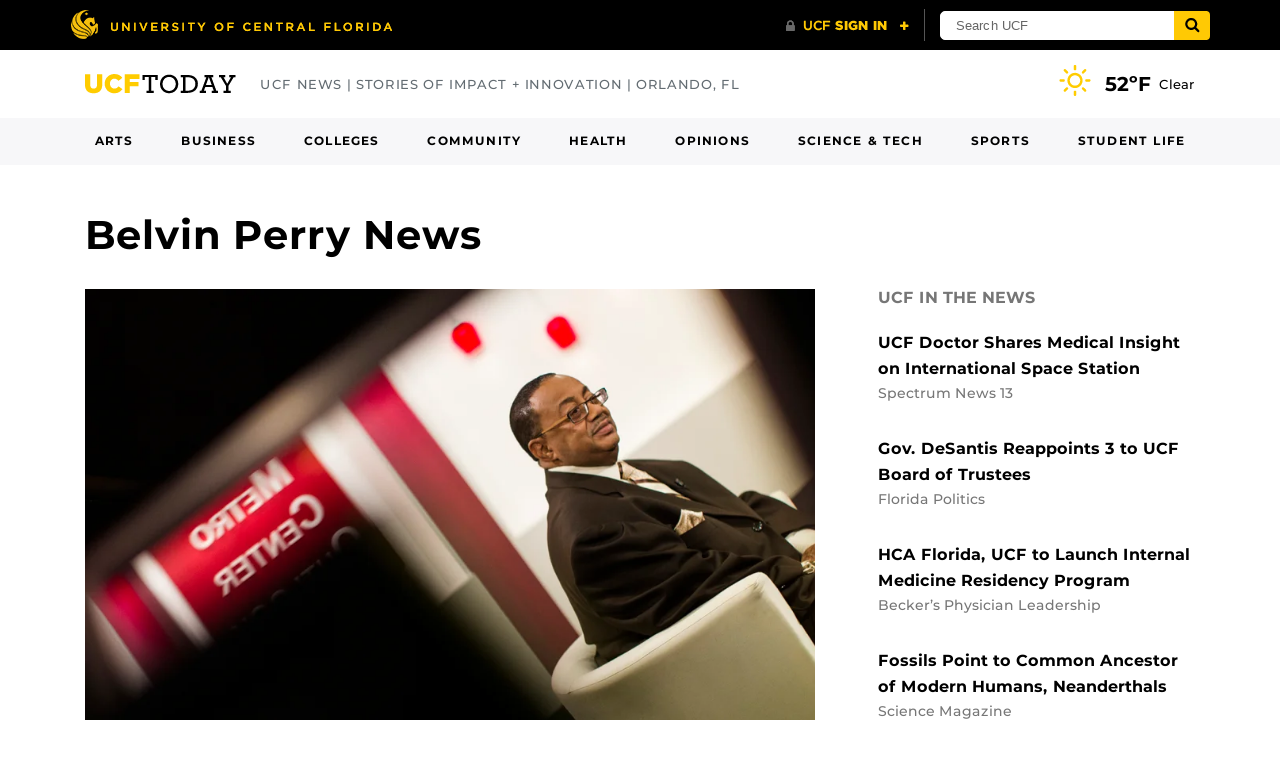

--- FILE ---
content_type: text/xml; charset=UTF-8
request_url: https://www.ucf.edu/alert/feed/?post_type=alert&_=1768975666019
body_size: 89
content:
<?xml version="1.0" encoding="UTF-8"?>
<rss version="2.0"
	xmlns:content="http://purl.org/rss/1.0/modules/content/"
	xmlns:wfw="http://wellformedweb.org/CommentAPI/"
	xmlns:dc="http://purl.org/dc/elements/1.1/"
	xmlns:atom="http://www.w3.org/2005/Atom"
	xmlns:sy="http://purl.org/rss/1.0/modules/syndication/"
	xmlns:slash="http://purl.org/rss/1.0/modules/slash/"
	 xmlns:media="http://search.yahoo.com/mrss/" >

<channel>
	<title>UCF AlertUCF Alert</title>
	<atom:link href="https://www.ucf.edu/alert/feed/?post_type=alert&#038;_=1768975666019" rel="self" type="application/rss+xml" />
	<link>https://www.ucf.edu/alert/</link>
	<description>Emergency Alert System - University of Central Florida, Orlando, FL</description>
	<lastBuildDate>Mon, 07 Oct 2024 16:47:21 +0000</lastBuildDate>
	<language>en-US</language>
	<generator>https://wordpress.org/?v=6.9</generator>

	</channel>
</rss>
